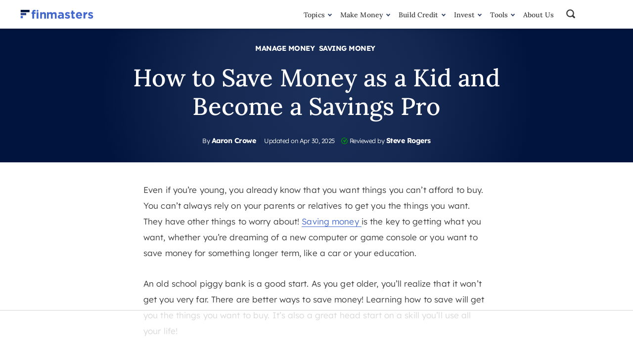

--- FILE ---
content_type: text/html
request_url: https://api.intentiq.com/profiles_engine/ProfilesEngineServlet?at=39&mi=10&dpi=936734067&pt=17&dpn=1&iiqidtype=2&iiqpcid=f66185cd-091d-49bd-b77e-ae158aa1a461&iiqpciddate=1769104745999&pcid=c6f5a194-5818-44cb-9e07-ffc09d0c96bd&idtype=3&gdpr=0&japs=false&jaesc=0&jafc=0&jaensc=0&jsver=0.33&testGroup=A&source=pbjs&ABTestingConfigurationSource=group&abtg=A&vrref=https%3A%2F%2Ffinmasters.com
body_size: 56
content:
{"abPercentage":97,"adt":1,"ct":2,"isOptedOut":false,"data":{"eids":[]},"dbsaved":"false","ls":true,"cttl":86400000,"abTestUuid":"g_6aa2ddc1-3811-4efa-9711-2e30d12be68a","tc":9,"sid":-598907945}

--- FILE ---
content_type: text/html; charset=utf-8
request_url: https://www.google.com/recaptcha/api2/aframe
body_size: 265
content:
<!DOCTYPE HTML><html><head><meta http-equiv="content-type" content="text/html; charset=UTF-8"></head><body><script nonce="kFBhy0qtdtoM1ljrvuC5VA">/** Anti-fraud and anti-abuse applications only. See google.com/recaptcha */ try{var clients={'sodar':'https://pagead2.googlesyndication.com/pagead/sodar?'};window.addEventListener("message",function(a){try{if(a.source===window.parent){var b=JSON.parse(a.data);var c=clients[b['id']];if(c){var d=document.createElement('img');d.src=c+b['params']+'&rc='+(localStorage.getItem("rc::a")?sessionStorage.getItem("rc::b"):"");window.document.body.appendChild(d);sessionStorage.setItem("rc::e",parseInt(sessionStorage.getItem("rc::e")||0)+1);localStorage.setItem("rc::h",'1769104755203');}}}catch(b){}});window.parent.postMessage("_grecaptcha_ready", "*");}catch(b){}</script></body></html>

--- FILE ---
content_type: text/plain
request_url: https://rtb.openx.net/openrtbb/prebidjs
body_size: -221
content:
{"id":"61f4c7f2-be02-4fc7-a2c3-b1764adfafc3","nbr":0}

--- FILE ---
content_type: text/plain
request_url: https://rtb.openx.net/openrtbb/prebidjs
body_size: -221
content:
{"id":"f313cdad-120a-4e48-9690-31f771e04cb3","nbr":0}

--- FILE ---
content_type: text/plain; charset=UTF-8
request_url: https://at.teads.tv/fpc?analytics_tag_id=PUB_17002&tfpvi=&gdpr_consent=&gdpr_status=22&gdpr_reason=220&ccpa_consent=&sv=prebid-v1
body_size: 52
content:
NTk5NDY1YzAtYzRlNC00ZDBhLWJhOTUtYjdkN2Q2Y2QwMTU4IzYw

--- FILE ---
content_type: text/plain
request_url: https://rtb.openx.net/openrtbb/prebidjs
body_size: -221
content:
{"id":"3ff9de30-2ea5-4231-9fdb-44c3e0cf9fe3","nbr":0}

--- FILE ---
content_type: text/plain
request_url: https://rtb.openx.net/openrtbb/prebidjs
body_size: -221
content:
{"id":"361f64e9-7262-4bf7-8a3f-f768355bf797","nbr":0}

--- FILE ---
content_type: text/plain
request_url: https://rtb.openx.net/openrtbb/prebidjs
body_size: -221
content:
{"id":"6928ef68-c815-427a-9ce7-24cc7289418e","nbr":0}

--- FILE ---
content_type: image/svg+xml; charset=utf-8
request_url: https://mlsjoxwh2dv5.i.optimole.com/cb:fJ2b~7176/w:480/h:240/q:eco/f:best/https://finmasters.com/wp-content/uploads/2023/12/Budgeting-for-Teens.jpg
body_size: 0
content:
<svg xmlns="http://www.w3.org/2000/svg" width="480" height="240" style=""> <rect id="backgroundrect" width="100%" height="100%" x="0" y="0" fill="#586583" stroke="none"/> <g style="" class="currentLayer"> </g></svg>

--- FILE ---
content_type: image/svg+xml; charset=utf-8
request_url: https://mlsjoxwh2dv5.i.optimole.com/cb:fJ2b~7176/w:480/h:240/q:eco/f:best/https://finmasters.com/wp-content/uploads/2021/11/microsavings-apps.png
body_size: 86
content:
<svg xmlns="http://www.w3.org/2000/svg" version="1.1" xmlns:xlink="http://www.w3.org/1999/xlink" xmlns:svgjs="http://svgjs.dev/svgjs"  viewBox="0 0 60 60" preserveAspectRatio="none" width="480" height="240"><filter id="b"><feGaussianBlur stdDeviation="60"/></filter><rect width="100%" height="100%" fill="#5e78c8"/><g filter="url(#b)"><rect width="30" height="30" fill="#5773c7" x="30" y="0"/></g></svg>

--- FILE ---
content_type: text/plain
request_url: https://rtb.openx.net/openrtbb/prebidjs
body_size: -221
content:
{"id":"17eaab8a-4ea7-4c9f-80ba-69ef4294d31f","nbr":0}

--- FILE ---
content_type: text/plain
request_url: https://rtb.openx.net/openrtbb/prebidjs
body_size: -221
content:
{"id":"a45cb5fa-2452-4c40-b22b-1251361b4219","nbr":0}

--- FILE ---
content_type: image/svg+xml
request_url: https://mlsjoxwh2dv5.i.optimole.com/cb:fJ2b~7176/w:auto/h:auto/q:90/f:best/ig:avif/https://finmasters.com/wp-content/themes/finmasters/img/x.svg
body_size: 465
content:
<svg xmlns="http://www.w3.org/2000/svg" width="22" height="22" shape-rendering="geometricPrecision" text-rendering="geometricPrecision" image-rendering="optimizeQuality" fill-rule="evenodd" clip-rule="evenodd" viewBox="0 0 67640 67640" xmlns:xlink="http://www.w3.org/1999/xlink" xmlns:xodm="http://www.corel.com/coreldraw/odm/2003"><g id="Layer_x0020_1"><circle fill="#000" cx="33820" cy="33820" r="33820"/><g><path fill="#fff" fill-rule="nonzero" d="M37040 31230l12590-14330h-2980L35710 29340l-8730-12440H16910l132e2 18810-132e2 15030h2980l11550-13140 9220 13140h10070L37040 31230zM20970 191e2h4580l211e2 29550h-4590L20970 191e2zm0 0z"/></g></g></svg>

--- FILE ---
content_type: image/svg+xml; charset=utf-8
request_url: https://mlsjoxwh2dv5.i.optimole.com/cb:fJ2b~7176/w:60/h:60/q:eco/f:best/https://finmasters.com/wp-content/uploads/2022/03/Aaron-Crowe.jpg
body_size: -15
content:
<svg xmlns="http://www.w3.org/2000/svg" viewBox="0 0 60 60" preserveAspectRatio="none" width="60" height="60"><rect width="100%" height="100%" fill="#f8f8f8" fill-opacity=".7"/></svg>

--- FILE ---
content_type: image/svg+xml; charset=utf-8
request_url: https://mlsjoxwh2dv5.i.optimole.com/cb:fJ2b~7176/w:480/h:240/q:eco/f:best/https://finmasters.com/wp-content/uploads/2022/08/Capital-Gains-Tax-Rates-.jpg
body_size: -18
content:
<svg xmlns="http://www.w3.org/2000/svg" viewBox="0 0 60 60" preserveAspectRatio="none" width="480" height="240"><rect width="100%" height="100%" fill="#081848" fill-opacity=".7"/></svg>

--- FILE ---
content_type: text/plain
request_url: https://rtb.openx.net/openrtbb/prebidjs
body_size: -221
content:
{"id":"a34d2ebe-1215-4716-b540-f9dc7b3142ad","nbr":0}

--- FILE ---
content_type: image/svg+xml; charset=utf-8
request_url: https://mlsjoxwh2dv5.i.optimole.com/cb:fJ2b~7176/w:480/h:240/q:eco/f:best/https://finmasters.com/wp-content/uploads/2024/05/What-Is-the-Average-Cost-of-Groceries.jpg
body_size: -5
content:
<svg xmlns="http://www.w3.org/2000/svg" width="480" height="240" style=""> <rect id="backgroundrect" width="100%" height="100%" x="0" y="0" fill="#4d5c7b" stroke="none"/> <g style="" class="currentLayer"> </g></svg>

--- FILE ---
content_type: text/plain; charset=utf-8
request_url: https://ads.adthrive.com/http-api/cv2
body_size: 5337
content:
{"om":["088iw0y0","0929nj63","0av741zl","0iyi1awv","0mzsmbxe","0o3ed5fh","0p298ycs8g7","0pycs8g7","0rbjykqy","0rko03io","0sm4lr19","0y0basn0","1","1011_302_56233468","1011_302_56233474","1011_302_56233570","1011_302_56233638","1011_302_56528060","1011_302_56862231","1011_302_57035158","1011_302_57035223","1011_74_18364134","101779_7764-1036209","101779_7764-1036210","10298ua7afe","10310289136970_462615155","10310289136970_462615833","10310289136970_462616255","10ua7afe","11142692","11509227","11896988","118ep6wu","12010084","12010088","12168663","124686_81","124843_10","124844_23","124848_8","124853_8","1374w81n","1610326628","1610326728","1610338926","1611092","17_23391284","17_24683314","17_24683315","17_24683316","17_24766940","17_24767217","17_24767257","1891/84814","1ca6o4s6","1kpjxj5u","1ktgrre1","1qlxu0yx","1qycnxb6","1r7rfn75","201839497","2132:42375967","2132:45327624","2132:45327625","2132:45327684","2132:45731686","2132:45877320","2132:45999649","2132:46039087","2149:11731891","2149:12147059","2149:12156461","2249:564315101","2249:647637518","2249:650628025","2249:674673693","2249:677340715","2249:700871522","2307:0pycs8g7","2307:1qycnxb6","2307:3a19xks2","2307:4etfwvf1","2307:4l7yzzlo","2307:5am84p90","2307:5l03u8j0","2307:794di3me","2307:7a0tg1yi","2307:7fmk89yf","2307:7xb3th35","2307:7yj1wi4i","2307:8orkh93v","2307:9krcxphu","2307:9nex8xyd","2307:9t6gmxuz","2307:a566o9hb","2307:cgx63l2w","2307:cv0h9mrv","2307:e49ssopz","2307:enlhmyoh","2307:fqeh4hao","2307:g8a3nqmk","2307:gdh74n5j","2307:gn3plkq1","2307:hswgcqif","2307:i3i05vpz","2307:iiu0wq3s","2307:ixtrvado","2307:klqiditz","2307:mnzinbrt","2307:nzm94v28","2307:pe0gcg4w","2307:qexs87kc","2307:qlw2vktr","2307:tty470r7","2307:ubjltf5y","2307:uqph5v76","2307:uvzw7l54","2307:xc88kxs9","2307:zd631qlo","2307:zpppp6w0","2307:zvdz58bk","24081062","2409_15064_70_86128400","2409_15064_70_86128401","2409_15064_70_86128402","2409_25495_176_CR52092921","24694792","24694815","25","25_53v6aquw","25_8b5u826e","25_oz31jrd0","25_pz8lwofu","25_ti0s3bz3","25_yi6qlg3p","25_ztlksnbe","25_zwzjgvpw","2636_1101777_7764-1036202","2662_200562_8166422","2662_200562_8168537","2676:86087992","2676:86434328","2676:86690072","28u7c6ez","29414696","29414711","2974:8168537","2ivtu6ed","2jjp1phz","2mokbgft","3018/edb815c6c3be3cb9f8e141355e546e06","308_125203_17","308_125204_13","31809564","31810016","32j56hnc","33058672","33118520","3335_25247_700109379","3335_25247_700109389","3335_73_665280126","33419362","33603859","33604463","34018583","34182009","34534189","3490:CR52212687","3490:CR52212688","3490:CR52223725","3490:CR52230541","362437_367_246178","3646_185414_T26335189","3658_15078_fqeh4hao","3658_153983_seill0x0","3658_15936_5am84p90","3658_18008_hswgcqif","37qyxakf","381513943572","3822:23149016","38339436","3858:9687143","39303318","39350186","39364467","3LMBEkP-wis","3a19xks2","3hkzqiet","3k7yez81","3q49ttf8","3v2n6fcp","40209386","409_189392","409_216388","409_225990","409_227223","409_228349","409_228373","43919984","43jaxpr7","44023623","44629254","458901553568","45v886tf","481703827","485027845327","48575963","48700649","4941614","4941618","4947806","4972638","4aqwokyz","4coijx9x","4etfwvf1","4fk9nxse","4gx2hhfb","4z9jua9x","502806027","506236635","51004532","51372084","51372397","516119490","52137182","52321874","5316_139700_6aefc6d3-264a-439b-b013-75aa5c48e883","5316_139700_bd0b86af-29f5-418b-9bb4-3aa99ec783bd","5316_139700_cebab8a3-849f-4c71-9204-2195b7691600","5316_139700_e57da5d6-bc41-40d9-9688-87a11ae6ec85","53v6aquw","547788","549410","5504:203525","55092222","5510:c88kaley","5510:mdhhxn07","5510:mznp7ktv","5510:ouycdkmq","5510:qlw2vktr","5510:uer2l962","5510:ujl9wsn7","5510:wfxqcwx7","55116649","55167461","55177673","5526539217","553781814","553782314","5563_66529_OADD2.1178676524527878_1FWKO2OB8UEF3EH","5563_66529_OADD2.7284328140867_1QMTXCF8RUAKUSV9ZP","5563_66529_OADD2.7284328163393_196P936VYRAEYC7IJY","5563_66529_OAIP.2f397ca648cbe74b55f00f5c58cad88f","5563_66529_OAIP.b68940c0fa12561ebd4bcaf0bb889ff9","55726194","557_409_220139","557_409_220334","557_409_220344","557_409_223589","557_409_228055","557_409_228064","557_409_228105","557_409_230731","557_409_235268","558_93_nzm94v28","558_93_zd631qlo","56071098","5626560399","56566551","567405989","576777115309199355","583652883178231326","59780461","59819144","59856354","59873230","5am84p90","5iujftaz","5nukj5da","5s8wi8hf","60146355","60863868","60f5a06w","61085224","61159998","6126589193","61281434","61444664","61459702","618576351","618653722","618876699","61900466","619089559","61916211","61932920","62020288","62187798","6226505231","6226505239","6226528671","6226530649","6250_66552_1112487743","627227759","627301267","627309156","627309159","627506494","628015148","628086965","628153053","628222860","628223277","628360579","628360582","628444259","628444349","628444433","628444439","628456307","628456310","628456313","628456379","628456382","628622163","628622172","628622178","628622241","628622244","628622247","628622250","628683371","628687043","628687157","628687460","628687463","628803013","628841673","629007394","629009180","629167998","629168001","629168010","629168565","629171196","629171202","629311408","62968265","630137823","63092381","630928655","63100589","6365_61796_784844652399","6365_61796_785326944429","6365_61796_785326944621","6365_61796_785326944648","6365_61796_790586041896","63barbg1","63t6qg56","6547_67916_26ggjg1Om01T1xX8cFNu","6547_67916_9TCSOwEsPpj3UxXmQ8Fw","6547_67916_OWBkOMr5SoHXZw8LYAUe","6547_67916_XGj1nu61RFSpCal54UY7","6547_67916_pFD8qvM32mAL2eEzLa57","6547_67916_zyl6h5VtIV0Sa2kuMaY4","659216891404","659713728691","665280126","67swazxr","680575923","680_99480_700109379","680_99480_700109389","690_99485_1610326728","694912939","695879875","695879898","696292911","697189924","697189950","697189960","697189994","697525780","697876999","697877001","6rbncy53","6zt4aowl","700109383","700109389","700117707","702423494","704615586","704968015","705115332","705115442","705115523","705116521","705127202","705411030","705413444","705643597","707103128","70_86082701","721118707818","730000292371","732157690215","739528863809","7414_121891_5875727","74243_74_18364017","74243_74_18364062","74243_74_18364134","746030350508","7732580","7764-1036204","7764-1036208","77gj3an4","790184873197","794di3me","7969_149355_42602443","7969_149355_45327684","7a0tg1yi","7cmeqmw8","7fdb39zj","7fl72cxu","7fmk89yf","7nnanojy","7x8f326o","7xb3th35","7yj1wi4i","8152859","8152878","8152879","8154363","8168539","8193078","81x4dv6q","82133854","82133858","82_7764-1036203","82_7764-1036206","82_7764-1036212","85444959","85444966","85943196","86470584","86698323","86925937","8b5u826e","8camtqjh","8d15cba4-3287-4364-bf29-bb5cc6e2f8af","8gyxi0mz","8o298rkh93v","8orkh93v","8u2upl8r","8u418w0z","8w4klwi4","9057/0328842c8f1d017570ede5c97267f40d","9057/1ed2e1a3f7522e9d5b4d247b57ab0c7c","9057/211d1f0fa71d1a58cabee51f2180e38f","9149158","9687143","97_8193073","97_8193078","98xzy0ek","9krcxphu","9nex8xyd","9r15vock","9rqgwgyb","9t2986gmxuz","9t6gmxuz","9w5l00h3","RAKT2039000H","a2uqytjp","a566o9hb","a7w365s6","a7wye4jw","avbnqcx8","b5h6ex3r","b704x17p","bd5xg6f6","bj298uitpum","bn278v80","bpecuyjx","bpwmigtk","bu0fzuks","bw5u85ie","bwwbm3ch","c1u7ixf4","c25t9p0u","c25uv8cd","c2d7ypnt","c3dhicuk","c7i6r1q4","c7z0h277","ce7bo7ga","cgx63l2w","clbujs0n","cqant14y","cr-1oplzoysu9vd","cr-9cqtwg3qw8rhx5","cr-Bitc7n_p9iw__vat__49i_k_6v6_h_jce2vj5h_9v3kalhnq","cr-Bitc7n_p9iw__vat__49i_k_6v6_h_jce2vj5h_Sky0Cdjrj","cr-Bitc7n_p9iw__vat__49i_k_6v6_h_jce2vj5h_yApYgdjrj","cr-a9s2xgzrubwj","cr-aaqt0j7wubwj","cr-aav22g2xubwj","cr-aawz2m4yubwj","cr-aawz2m6pubwj","cr-aawz3f2tubwj","cr-f6puwm2x27tf1","cr-f6puwm2yu7tf1","cr-g7ywwk7qvft","cr-ghun4f53uatj","cr-h6q46o706lrgv2","cr-hzv9iatoubwe","cr-oueh8fz4ubwe","cr-pyl983h4ubwe","cr-q3ikrncduatj","cr-q3ikrncdubwe","cr-w5suf4cpubwe","cv0h9mrv","cymho2zs","czt3qxxp","d4pqkecm","d7ojx13x","d8170ac2-1327-4855-8544-a603821c9ee6","d8xpzwgq","de66hk0y","dg2WmFvzosE","dpjydwun","dsugp5th","dtm79nhf","duxvs448","e2c76his","e3a97e97-1293-4248-a980-1a837bbcfff0","e406ilcq","ebtp661f","ed5kozku","edkk1gna","ekck35lf","enlhmyoh","evximl9e","fjp0ceax","fk23o2nm","fpbj0p83","fqeh4hao","fy5qcztw","g2ozgyf2","g749lgab","ge4000vb","gn3plkq1","gnm8sidp","gsez3kpt","h0cw921b","h0zwvskc","heyp82hb","hffavbt7","hgrz3ggo","hqz7anxg","hrwidqo8","hswgcqif","hueqprai","hxxrc6st","hya8dpaz","i2aglcoy","i3i05vpz","i90isgt0","iiu0wq3s","iu5svso2","ixtrvado","j39smngx","ja9t2zld","jd035jgw","jnn8cnz2","jr169syq","kecbwzbd","kk5768bd","kv2blzf2","kz8629zd","l2j3rq3s","lc408s2k","lp37a2wq","lqdvaorh","lryy2wkw","ltkghqf5","m4298xt6ckm","m4xt6ckm","mbgz0hvw","mes4owsg","mev7qd3f","mmr74uc4","mne39gsk","mznp7ktv","n3egwnq7","n5qy4p52","n9sgp7lz","nmm1c7f0","np9yfx64","nrlkfmof","nswg7sbb","nv0uqrqm","nzm94v28","o5xj653n","ofoon6ir","oj70mowv","onu0njpj","op9gtamy","ouycdkmq","owpdp17p","oyophs7h","oz31jrd0","p0noqqn9","pagvt0pd","pe0gcg4w","phlvi7up","pi9dvb89","pkydekxi","pl298th4l1a","plth4l1a","poc1p809","prcz3msg","prq4f8da","pz8lwofu","q0nt8p8d","qaoxvuy4","qe3j7nn0","qen3mj4l","qexs87kc","qlw2vktr","qqvgscdx","quk7w53j","r35763xz","r3co354x","r5pphbep","rcfcy8ae","rk5pkdan","roeo100w","rxj4b6nw","s2ahu2ae","s4s41bit","saxpac11","sdodmuod","seill0x0","sslkianq","t2dlmwva","t4zab46q","t5alo5fu","t5kb9pme","t8qogbhp","ti0s3bz3","tks7z0eg","tsa21krj","u2x4z0j8","u7p1kjgp","u7pifvgm","ubjltf5y","udke8iyu","uer2l962","uf7vbcrs","uhebin5g","ujl9wsn7","ujqkqtnh","uk3rjp8m","uq8t4ki4","utberk8n","uvzw7l54","uxt19cdi","v4rfqxto","ven7pu1c","veuwcd3t","vkqnyng8","vu7blwxt","w82ynfkl","wcxo4um9","wfxqcwx7","wt0wmo2s","wwysuisj","wxfnrapl","wy75flx2","wzzwxxwa","x420t9me","xgjdt26g","xgzzblzl","xmrkzlba","xurgfkt2","y44dspxu","yass8yy7","yi6qlg3p","ylz2n35t","yy10h45c","yytee9j8","z0t9f1cw","zd631qlo","zep75yl2","zpm9ltrh","zpppp6w0","zs4we7u0","zvdz58bk","zw6jpag6","zwzjgvpw","zxx9uh2b","7979132","7979135"],"pmp":[],"adomains":["123notices.com","1md.org","about.bugmd.com","acelauncher.com","adameve.com","akusoli.com","allyspin.com","askanexpertonline.com","atomapplications.com","bassbet.com","betsson.gr","biz-zone.co","bizreach.jp","bubbleroom.se","bugmd.com","buydrcleanspray.com","byrna.com","capitaloneshopping.com","clarifion.com","combatironapparel.com","controlcase.com","convertwithwave.com","cotosen.com","countingmypennies.com","cratedb.com","croisieurope.be","cs.money","dallasnews.com","definition.org","derila-ergo.com","dhgate.com","dhs.gov","displate.com","easyprint.app","easyrecipefinder.co","fabpop.net","familynow.club","fla-keys.com","folkaly.com","g123.jp","gameswaka.com","getbugmd.com","getconsumerchoice.com","getcubbie.com","gowavebrowser.co","gowdr.com","gransino.com","grosvenorcasinos.com","guard.io","hero-wars.com","holts.com","instantbuzz.net","itsmanual.com","jackpotcitycasino.com","justanswer.com","justanswer.es","la-date.com","lightinthebox.com","liverrenew.com","local.com","lovehoney.com","lulutox.com","lymphsystemsupport.com","manualsdirectory.org","meccabingo.com","medimops.de","mensdrivingforce.com","millioner.com","miniretornaveis.com","mobiplus.me","myiq.com","national-lottery.co.uk","naturalhealthreports.net","nbliver360.com","nikke-global.com","nordicspirit.co.uk","nuubu.com","onlinemanualspdf.co","original-play.com","outliermodel.com","paperela.com","paradisestays.site","parasiterelief.com","peta.org","photoshelter.com","plannedparenthood.org","playvod-za.com","printeasilyapp.com","printwithwave.com","profitor.com","quicklearnx.com","quickrecipehub.com","rakuten-sec.co.jp","rangeusa.com","refinancegold.com","robocat.com","royalcaribbean.com","saba.com.mx","shift.com","simple.life","spinbara.com","systeme.io","taboola.com","tackenberg.de","temu.com","tenfactorialrocks.com","theoceanac.com","topaipick.com","totaladblock.com","usconcealedcarry.com","vagisil.com","vegashero.com","vegogarden.com","veryfast.io","viewmanuals.com","viewrecipe.net","votervoice.net","vuse.com","wavebrowser.co","wavebrowserpro.com","weareplannedparenthood.org","xiaflex.com","yourchamilia.com"]}

--- FILE ---
content_type: image/svg+xml; charset=utf-8
request_url: https://mlsjoxwh2dv5.i.optimole.com/cb:fJ2b~7176/w:480/h:240/q:eco/f:best/https://finmasters.com/wp-content/uploads/2021/01/what-happens-if-you-dont-file-or-pay-your-taxes.jpg
body_size: 82
content:
<svg xmlns="http://www.w3.org/2000/svg" version="1.1" xmlns:xlink="http://www.w3.org/1999/xlink" xmlns:svgjs="http://svgjs.dev/svgjs"  viewBox="0 0 60 60" preserveAspectRatio="none" width="480" height="240"><filter id="b"><feGaussianBlur stdDeviation="60"/></filter><rect width="100%" height="100%" fill="#526dc3"/><g filter="url(#b)"><rect width="30" height="30" fill="#a5b2dd" x="30" y="0"/></g></svg>

--- FILE ---
content_type: text/plain
request_url: https://rtb.openx.net/openrtbb/prebidjs
body_size: -84
content:
{"id":"82edfa01-14e1-490b-bd05-f4b2baa7ac6b","nbr":0}

--- FILE ---
content_type: image/svg+xml; charset=utf-8
request_url: https://mlsjoxwh2dv5.i.optimole.com/cb:fJ2b~7176/w:480/h:240/q:eco/f:best/https://finmasters.com/wp-content/uploads/2021/02/smart-financial-goals.jpg
body_size: 87
content:
<svg xmlns="http://www.w3.org/2000/svg" version="1.1" xmlns:xlink="http://www.w3.org/1999/xlink" xmlns:svgjs="http://svgjs.dev/svgjs"  viewBox="0 0 60 60" preserveAspectRatio="none" width="480" height="240"><filter id="b"><feGaussianBlur stdDeviation="60"/></filter><rect width="100%" height="100%" fill="#5b78cd"/><g filter="url(#b)"><rect width="30" height="30" fill="#5e7bcf" x="30" y="0"/></g></svg>

--- FILE ---
content_type: text/plain
request_url: https://rtb.openx.net/openrtbb/prebidjs
body_size: -221
content:
{"id":"367042c2-2567-49ec-b77e-3fd6131ca6e1","nbr":0}